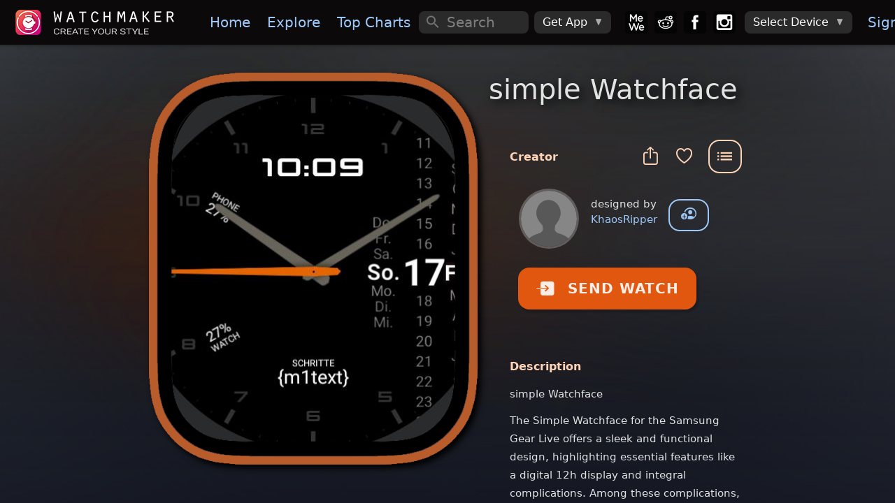

--- FILE ---
content_type: text/plain
request_url: https://dk2dv4ezy246u.cloudfront.net/watches/sS1kD8kPrE_bg.jpg
body_size: 15453
content:
���� JFIF      �� � 	!"$"$��    ���          	
   } !1AQa"q2���#B��R��$3br�	
%&'()*456789:CDEFGHIJSTUVWXYZcdefghijstuvwxyz�������������������������������������������������������������������������       	
  w !1AQaq"2�B����	#3R�br�
$4�%�&'()*56789:CDEFGHIJSTUVWXYZcdefghijstuvwxyz��������������������������������������������������������������������������   ? ��&�	@��H@Ġ� i�1	��@&�� i4i4 ��'� 4�ʀOz n{� Os@��lN��l�oJ	B7�������42�R �KB`S�p)�(AHb��2X��@�)��4"�PJzS*�PQ�� 8zP!G� 8s�����!�� (4p4��@y�(1y�)�����PZ ��@M0�@��&��@n4� i4�Bh��1��@&��&�MO�0O�H��PI��<� oZ���A���n%!� �bHJ���%�?z�5�RP@  hPJՅ"�zU�5%
9D�zC�ZbB�E���ց
9����րq@SLHc��@
 8 p�6S�@y�(� �Ph+qh ��S 4 �	h��M !�I�HcI��@&�M4 �h�L��R	����@Os@>�Bs��6�q@Z�}i�q@��h(Z@�cOޠ��RP@  /\�C�ޙ,Z� ���� о�\Q�"��p9��!G?Z p?� 8J r�`8R�h����B�@�����(��b�qh��P� P� 6�@�%��@M 4�A���1��I��@&��&�Ƙ���@&�'�4 ��&�O�h	�M���L� �Nv���@�%!�E�p�&�w�X��( �������R((:hLu�"�)���h�8�P�=E0�h��tP: p?� (?� <`8C 8 Ph�h����
 QL[
(8p���@��&��@n4�@l!4�a��1��I��@&��&�M1'� �@&�O�@'� �@	�J L�P?Q��&M ��Ţ�v&E0����NhA@�  P���&�P+\) P@ 8��B�'`�a�(й��V�P�(9�Lϭ>� �* P* p>�� 8`<C (4 �h�h����<�
�Zb@l(4 P	�i4Jq���a	�6ii4 �h��I�cI�C	�	��	� �R��I�M !?����@�'ր�>� �
A�gڀ����=� P@(�	T�@����P-Ť;
 ( ��
 LS�ϭ�&���ȠVh>����Z݅��LҀ�Oʀ��@
� �i��i ��1����@�@
(�
qE]�S�A@&%��@M �Bh��@Ɠ@&�M 4�4�P"2i���T �i ��t �@O�(���ϥ��q2i�8ؙ��,���`ϵaA��!�( �M	��HR��
E  P@  P@;
�dz�a]�E�~��>��
=�QA�0>� ���tp>� ���@��L�Hc���@�(�P����he !4�H6MM 4� i4 �h�h?�0M 0� B�T�i4 �y�4 ��1����d�(3�H��	��ødQ`�2(��Ť;�@��Ű�� �И� �0��
 ( ��
 )��3�@�'֋��HaLW
�\���^��ր�ʘҀ p4p4 �h��T�x4�x4p4 �h��!A�
ab�qh0�b�A��h�h	�@&��&�#cLCI�	����y�I���@	�J&})���4�}h��P;	@h���
C�P 14:�ý4&-!� (��-Ť0��
 ( ��
 (Jd��A@1	��+	��.;��qX2h�X\�@�A�@n(��=G�����������h����T��C < p�@�
 Q@l8P
 �4a	�{&�� i4 �h�h�i�a4�a?�0M M 4� i>�B}i���6>��P;�L���.;	ϭ!rh�XZ �1�1-�u��Q@@  b� `P�&(P@zS���4&%!�16&E�2(B��\�.�z����������h��Tp4 ��� �4 �h�h 88P�!h�ɠ6M���I��@�@c@�ɦI�	��@&��'������!��!4V%��Š.%  ����Hc�  � � (q@  P@  b��
 i� ���4Ą�0��4�k{�=��
 P{P!��t �i���P����h�h��1����@ ��n8P�@&�� i4i4 �4a4�a4�i4 �h��1��t �})���P�@��L� )v2ubn����(9�l�Ka(�ҀP���  P��P�
 ( ��  � ���PP%
 ( ��4-0a�p4aA�L�@�� 8 p4 �@ �h	4 ��I�cI�1�C	��@&�M 4�4�@4�J�i>����{�t���V!$�q�`�0��p�@
(E 8u��� � P@
 1E�J` Ph =((�� !�4 � @��h@\(���
aA�@��@�p4 �h�4x��@�(P$�@4 �4��΀O�@&�M 0�4� i�O�@l'Z�'�j�$�.4��p�W
W�S i0�) ��
(í - :�֓i�P@
+ �,S �� L ����w��� t�i�P@ (4Z-0��(4p�<ǃ@�� < p4 �@ �@�@&�Oa4�a?�z@4��� 0� i4 �h�H� N���P��R�ϥf4��(A�&���{nT�EJ�@S`8u��� -��`(4�)���`"�
` Qp
 3@h)\<� ���� �0�L�`&E-X}�ـdQ�Bw �
(
)�� 8P��C���`<ր < p�@4 �h�{�����T �: i4 �h�i ��@y��@m���P4��	��m"��
W@.(�@%	��JM\u�� i�4:��/lЀp�Q�
=(� �zQpӰ�KP(�E�(��
.dPf� Qp�J N��ލ�oSF�!4 zM���VSP@
jO�0:P� Q@�
��L
 z�8* x����@ �h���@1�C	�i��:@4� a4 �� ��@�@4��4�P�}(�Q	� �m��f��w�CHU$�����"։��4�'ݨ{��0C�
Qbz:�Q֛M;����JlZ[��wb��S �+ S� �p@��q�BsM!���� ��v{L� ��k>�[��1hP@ �)=���Ga �h
:��Z� �L� x�]�J����LJ p=����@��h�: i����P1��t�i�<ƚa��4o�&�	Cv��mXP*[���ZH@	�N�ྴ�+���
�5�U!�
��C`:�VFN{U61�����4�48�L,(�L,��b �XVi(�P �c�S�.(l��n��Ђ���� B�=�6�ct�j�CJ�SLwҝ�@��ӸX '�.`�p��Յ«a�b��� ��hE 8P�Zb:P�Z�Q��@��A�!í�p��J �O�@&�h��h��4i�O� 4�Qq�oAS~�@�-�[Q�;��vR.P�9B��bf��O�+��\N�Նi\|����l=����ai���L-p�k�1X)�,� S�
+��E�`�p���.�b��k@ #t�k1�FE	��=(c���H"��2iY�4r��4r���N�, E�^�(�
�;��h��SE 8P�Z8t��Q@��>��w`i���a��*Hb i4�4� i4�C@ƟJW��� �h}�a�����!��(�V�- Rm ���M;�a(�_Z��u ���P�Z�M���7�����aG^���)�,�
.
.
.+�a)���
 )�M2B��R`�R #4����vAp�a�f�X8�,zS �	��. ��q	��(�c�F�(�E0(E 8t�!��Qրc�� ��1@uzb���r�P�jJM 4�@!4i4�i�M !��~�})�I��"���c�E�+�%�֓�����)4Ɛ�9��ރ��@94.1�;ܛ�� �¨�C)��XU�6�)�,\,\,\,�( ��S�X(���+1 �KAC�R�{�@
w�ҋ����a8�,�`��&�F�/&��/J~�(� �h����� �րu�&8u�����@=P��@-JdԌB*4��i�4B{��N>��B8�i\i8������ܦ&	���HZ[�!��ODRA�+���x�I6

{Էa�Z��B�K)�0�(�T����X1�Bc@����-2l Qq�1E��b���b���� S ��S ��4\�Zb
�L��E����@�\,��X2(�X94�\֍�:��`�F�/Z{ �!
z7E0:��� �ր��� c� /Q@��x�[2���PX�{��bހCO��;O�HvH~BSC޼��,��叵-���8[��ⓑv
�� *��U�EĤC�I�����@���8\,&i�!���l[�	�,*��XZW���
` P ��X(���qX1N��
w�� �-U���b����.-�1)�1@�
�8
�ɦ�Z _�aq�E�)���F�-�
(u���=(ݨ*�SP�sBH���(C�=�i�4 ���?!)��h��5-�!98)lR��K��ږ�X���cH�Z���E R���;�a��Rb��i\v�ZbHp�Rz0j�B1M0���T��4Ɛ��+�)��@ ���E��E��N�QqX)�(;��b��� ��6%1 ����Hf�����S��P�
��v
� /�  �.��� 3N��Q@Ŧ!E (��@@
�(`/CM	��2���PX����I�h!�4��@ƞNMǰ1�K̤���=ĩl��:u�ܥ(,1K� � �T��m=(Z��i2���Bw��W�XU�{�B�CHp��\\��@���{
�U\:T��E�a1N�`�;��]������%  QqX*�M������L�^����r��B���@�Zw&㩥qP ��W��\W�@X94�\ր�f���z�Oa
� �b��Ҁ@�P ^��
i � �}*�ii���B1��$'A�Kr�6�c��8��ܴ��v(Z���#AA�i1����VEV�P)\,�@Z���(R� �qC��U���4- H�E�ñN�% �@  P+	�w&��w)�PKAT��H���#���*�a@�"HZd�JcE�.*�- &}(��(��+�J�4\� u��ր��l ����-1
(�1�H@�qL
����Ɠ�I��H�=�1�:��cԶ\Pt�S����EKe� T��dҹ|��RʌP��Q�Q�RB�	��^���aǃE�	֋�O�-�Z wl�qX@psOq�������};�p>�h(P0��
.+�$1N�&)��-����� ���h���ŠCj�p�M�p=)���11�HAL�B�(	Lh��, P�)� 
.��� ���(�!h �Ť �Mbj3���&�hi�@�>��AI�J�j4��["�)�TnG��I�D��R�4J�29�t;\}H�~�Z
x<P�����[ 
w��RM� S����	\T��q�8拉!��8ZM	�i]�]�b�f�|�I�X)�`��!�LM2D4��B
��4-Y��z�-�^3�UZa3Up��=h@-1^��ؠb����\@0�����X1@(�\Z.
 P)��(CP ��3��X!:
]F��cRcBRe��
�B�=��8�l�\ZW��U��VnW4Q�T!��!�~Z����V��ér��W��Z㈥{�xӸ�
C֋���i�Ĕ�⋔���q�Q�N�M
"Z�lX,�!J@���D5I���H�hBSBu�%�MaZ�+4�M	���*�{�Z�3@1zP+	��Ӂ@���Jv �X����X.�-+��F� ShPB�ܚǥ΄#u�Hޔ�HCҐЕ/b�<������
���zԚ-�Tɔ�����;�`�RC��5+�k
��0`z�SL,>� �Lv��/JlR��°���&h�X3E�i\�"���!XJ�� ��B����%�R$JbU36-R�LZ�����4C��sLM
���u1i�q�`���z��L,.(�(h�X( ���`��( �q�(�¨Fh�\������Z�TD=)-D2)��@�a� �P���E��+7�hLҸ� 3R݊=�s�*f�wZ��1�H �5W��
$HjS�%q�Sw@��C:R��֢U�;<T�V
c\,=��hZ`��i�&��Ⰶ�&�U*�di�1@��rU�H�-R$Zd�i���T@��LC�	�LP �i�X���Q1�8� � P❂�@������`��*�a�.���\�:���7�����o����RҦCz�f�J�^�ر�$ʊ
��(�+6�ZBR(r�l�©;��>�B�x��!������R�����t��)!��wALRA�h]ԅ`ȧp����!�UCT��	�Zd��� {�6��©	�EZ3����i�Z�bM;�{P ��,^� ��R(u>��"�D� %  U$�LB�P@b��u)1�ZL��#t��R`:T�q�����Q"��j$U�<�ODZa���\U�KB�PP������x �� }*��QH�=iX�Q~� �����.�Z7 �P��h���.�wC4��@\1@���֤�(cN��U"Zp��6~�H� �d���H��5H�*О��ŪD�QTK5H��2n/^�Ѕ�`/Zbu� �^� ���A� �X.\�0�Qa\)Xw
C
��Pi�ZB
 (,V:��i1=jYi��4'cQ"Ђ�*���H��zT2㸃�L�.���P�HnI2ܵ`�(P�;敇����4��i��޴X�ҋ���Ӱ�E +^E��@�!r( �S�sE�}��G���S�Z�ǭ;�Qr}iؐɦ�`��UaX2=4Kp�5V$2*�,2=Q,J�h��D�ϥ2EϥR��"_���ҙ 1��욡GҀ>��(>�PhsL  \���
,Ѩi�,.h �`�Q{ ���������z(F�@�oZ�;�zR)*Z*��,�4}�R�4�����h	�Z�lZ�'5(�^�ܤ�p�+�H��G����0zT�������Kaӥ;�sN�H�=iX��h�p��vr=h���!]O�a�dӸO�R$3E��Oa6/#�V�\2i�&}���SgکjK#ީ\�.GJ�f���բX��D�ϥR%�j����H�Jd�.}EP���g�P!A�4��(sL�4 ���4 ��3@� ZAp�p�+�T���3XqY�"�ޢ�f1:�L� �66�� n���{�~�)OBj��j.9zTHi�f���-!���N�h*�N2���⸨N���i��v?�KC��Ap���A�ӥ;���Ӱ
� ���X,jwbҩ4�p��4Y
Ṩ����Q`��-.EU�
b�d��.���aXM��U�Xn��Hn�h��̇q8�!��*�.�d���H������K�����★��@
04 ���
 .hhs@E� :�b� �hQM�3�bj'J0�jJ�i1�!�K��=jZ.,CI�,i�}*:�qG+������-M���5\i���#[��aF���GҥA"���)4N�╂�	)X��^*l��.H��+^J�����q
֦�:�\(�M4�d5V$7Qa�E�8��Z�ښ%�����"�!5h�� $U�pi�M��j̖H�(�H��Bb�:i�\��� ���1�Ɓ
�0 \�!A�1A�f�4 � ���� uLlZBScfy�Yii��y1�:�T�ʸޢ�)	ڥ�� �u-ޢ)����HicJ�F����9����bԌ1@�&(�V�Z��ŤR�� �I���6��CLBM8��9�ش�{�J���ÿ��Q%�*�+��	X 7�U�c��+�5q%��&�L��j�����7�J����j�K��v$_u����j��CL�4�#�OQO֘�� ����`8 PhA� �� (��B� Q֘Ť Zle�Y��4��4�4�4�sSa���4�LC���{1�C(C֦ŧ���Sk2��F�i5��sY�b���;�@��b��P�{ҰZ���Ұ�B�\LR��9[��q��Nø��¸��E+������)������:}�XVh�sT����+�'`�%���\P&�"�2�Z�pɪD��p�*�@{�O�W'�14�#�Q:��c@�w���!A�4z�3�T�@
 8b p4 ���@�
 Z uP� p�0�B:��^��OJ̱�cO�&=Ĥ=Ƒځ�3�ԍ	�c�/1�y_�M����۠�`�)4RvScF����Qk2�Ǝ(j�5��C�w�@�%P;��G���hǂM��(�dRj����u�Aq1@�.M+ ��
:��L���݋E�p�ø� ��KB[7�;.��E������Z�����!��S�.���a\2j�-!7⯔�aw)�&�lLz�\^}i�7z�v%��;���#�4Y2�0�^G�?A
 8b Ph��� (4 �@
(P�Z Q֘�P�q�H^�0)>�%Gc@ƟJ@4���q4k3R�}ii�敺�t>�6�[�ړ)1�0sSk�p-\cOZ�X�;�!�&��`80�pc��#
�b��1@�(�`z�R�.����\eh)X��RЅ� ��W'!����&���╅�;S�%�%Q7a@�.(��vcH�������:��zv�*z�f�&cV�r]�VÞƘ�w��¸pzz�����➢�aG����� P}i��h�h��� p�
 Q@�w�h��S{� q� ���G�R1�v����1�HcO��Hi�<P5��0}�F���;P4�׊�ܤ��1ޓ]F����Rյ*���pi5}Qi�����ka��(p�LZ��!݅�b��|���P�C�R2
!�����4Zr��9�����R��(r=�帴�<�V��%���ґ7
�@\F������:����4�ZvB
b
q1N�z�*��m	�T���
v3
k@���5WD��QN��>S�j-E=\2{�z�h(��֘ր p�@�P�Z p�Lv� ;���@
>�c�ޠ�N(C*Ԁ�~Ti��H���֐Ƒ�C��;P;�4�3�J�N�kz�)oZ,�M�Lk�����i����(�� ��(��&0)��Zd��qhwB�](�s �d�qÀ�K�!�LS�b�� ��@����ኖ�nÈ�j+�5����%;0Q`�C�K�Z1���i��֑VD�0�
p�W�:Ӱ����@B��UdOZb�A���h��0{T������ZvL��wr�����v��1�i��qr~��ah/ZaA��� p�
8 P{�� 8zP�j`8u��ݦ���p�@1������r���E!�"�E h��H�ҀQHw}:^C��������Hw�N�X/����I�=i��_~�.7���Aw�P�sY5a� u���0�>�V)$7'�Ӱ�3�X,������Vhv*l.f����E�t7nբ��n��ȤM����V�+�E;F;x��� �=��bX�jj %P(%�Z	m�$��M�n��U����"o>��T+�{Q�+�=�OTa��E;��1�QOF�2{�kF-0�Ph�@ ����@hå <��p�h�t4x�('����1���Gv����%�\�C� i�4� i��4�@0�1��Ұ==�!�i�:-�w�C��4�}F��CZ�~��J�)X* a��Sq���vC������4Z�V0��Skhj�Ҁ�J̃ҁ����t��\�Hn�X�������i�\ɍ�;����$# �X�kM5�C�V�B�BS
 (�(%�Z	n�@��zV�=��j�*�5.V�O;0\zP�ɻba�*��`�o�>d-D#ګF`2:,4 ��(4 �� 8��p�H
 p�i��@h��@�x�(Aá�}Gv��@�
>�Ѐ�΀i �?* i�F� i�a�cM 4��+ �:�VƑ��(��(��-��O�+Y�=F��)G�۰��ƚ���VrVes"9N=*�l��%�.>�.�X\�1@��R����|�c~SW�����5bn��;�l��.>{���T�d'$�%A7�
 M©E���Uȅp�h�AqCRp�Sa9	!�ǭTQ+R:��Q��7�D��2k "g'�j%Y-��֮���1N���A����4�Ps}iꅠ�����B� p�
 p�L���8t�� 9{}(��P�C@u:�Aå�<u�]/S@^�	�G�@"�G� Z��4 �)ƚ a�wGj a�@ui}(���oj�Q��$�>`S�R��ǭ	��Q�;�c����lƵ#.���5�ooZ|�,��n��jĵa�Wub�cqWa��<�Z���nù�l0��Hr��-���J,��MR���S��������݅�2���WI��+4U��!����i�Q��-�Z P@ �4�E0:R��>�:��J�p�@(� 8J z��C׵0;��Q@� �8� 8zPdq@�ȦH���R�~t �(�P1�PH�O�c֘y#�zA~�O���H�@�a�w�q-4���%"�<})�u�Ġ���`�Q�]�8��)��LA@
8�a�K1� Z ( �� �;��?*,a�E��LSP@	� J J J ( ��
 (��5��éU�M����C��j:�A:}h� 8v���@΁�x���P�� 8P� 0�XP!�S��� �?�� �(�P�c��� ] 4�ϵ 4��t��i�����7x>�>�B;�7�R�m\B1��k���) P@ ( P�@@ .( ��
 Z J ( ���� J �J P@	M+�v�n/^(@��aF�j p��ڀ�Q�ր�j p��<
`<P��(�v�C� 8
 p��@4 ���}��?* i�a �(�P1�PH��P!���~CH�� �i��i��cJ�F!�h�6��
w�+[a0}E�`���h�!� ( � b��
 \P�
 ( ��  � ���� J (��=P���@����@�P1ҋ����ҍ�m��<��;Pc��<����8~��� Z�Q@Q@�(�c���@�(�P!�cH�0�C��� ֠@#� �@"�EE 4���CO�@Ƒ���H�^h�#Jq�zQ�^ۇZa0~�
��JV(( ��Jv��@��
 Q@@  P� ( ���P�%0i�.%!�; �>�XW~4\5b�(�~t��@��8ʁ�@�0 <
=E =E H 8
 p �(�P!��@Ƒ@aLC�H@"�E 0�4�@4����n8� �1�)�cJq�zP;����+5����Xi�ך.�LJ.+>��E�aiV
֘��ZCP�@  ����zS�� PPP i�a)( �\�( �S�7aq�@j��Ҁ�
��8��6(�z<z�T �?�� �(�S�P��C���@@�@� 8
 Q@EE ! �(�P1�)�a �) �(�P�cH��H���LCq��P?Q���RQ�(&!�4a9F!�\,И?Z,���?��s�h�s!q�F»{!�`�b�Zb�-!�  P��=�zHm�C��.�RP@Gzb�JC
 �ɷ`ǿ�F�v��(�.��E��_j7�z���3�(�@z�ӥ 8ʀP��� צ���� �P!�P��	P��c��@�(�7E 4� i �(�(�)�a ��c
 i �(�P1�PH����1�~�l!���=9JF&n(P�4XwBR!h!(P��LW�-!�  P@��N�Cj��S�KMĤPP@ �)�T&�����`�}����qp>��=��ZQ���^��ׁ@z����  8
`<
8
 x �(�)��)x �(�P��C��7P�E�B(�H��@"�EE F�@aH@"�E 4�4� C����H����!���`���Q�ڀ��úbu���`����f�\,���
 0})�WB�ހ��:Qp�p�0���;�݄ǥq(���( ��Y=CAph�\0>����(��zP���M�(��@��� <
 p�z� �
C <
 pp�<���(LBH7E�i �(�PH�cH�Dl)��(�R�PH�@"��E 7��	�Oʘ�������=F0�t�_�q�P�&��1�F�v��@�{Ѡj\,Ţ�`�0��
 ( ��
 (����q�E����E����(�X94j+$��w�(��z��Z�v8��_�P�@�� <
 p �)��) �(�(�P!�P��<�@y!@�6@l%1E��RƑ@Ƒ@"�E 4�0� a�0� i �) �(����P1����΀���Cq�q@�����&�1�F�v&���d>�X9�`�Q`�A��E��������t>�X.�Ǹ�ژ\0}� ����ظ��@�
4C��8��P��&�hZ��~�z
=�:� �h�P����@�@� <
 z� px �(�(�P� (a�ŸP4 �P�E��)q�PH��@"��#4a�a�i �(�PH��� 4�&=) �~ q@[��=��.���q@[���4ha�E�̄�øR ��
 ( ��
 ( ��ҝ�t��@��\5�(�V]Eǩ�/���-�\~4 �P�@��
� ��� �� 8j`<
 x�px �(�(�P@�S��@ ��M !�H7E�i �(�P1�P�E0E 4� i�i �(�~4B(�Pc�cҀ�(v��@�B`�,;��,��E���E��Lz4����̄���`�}����`��0cލQp=(�Y�+��P=��N¸�Z.-X���,�cց���B��@Ҙ
 8
 p��8
 pP���L�H@�@�� ( �@���7
`�A@Ja��� i���PH��@"�EE#aL�@#� �H�@#� �@"�G�@G�@Ƒ� B=i��P	�J�r(u���	��Ѡj���ú
C
 (�f��
�(Pץ;�.=Mݽ��ҋ����@h�����΁z��Z v=hA@�����?: p�� p �(�S�b���� 8
�P(�P/1i��p��Z()��H@Ġ6h E0�CE 4� i �(�(�?�T�a �?�t�i ����q�@"��E 4��PcҐz��h�(��`�`���k���rm�1��~�}h�W
V �� N�m!@��Z�i!(���-X���ր�Q��P=(Q@���S@�@�@� p�� p�0  <
8
 P(�Pc��S�P ��P((Z ( 4 �	(��M !��@E!�"�E 4� ii �)�a�� i� 4�� ] G�@#�ǥ�J�LzR��'J��Ja(�"��N�X
C4\\�8��+>��\9B��HJ.)���p�h��@[��z��(�l8J�P=)���?* p{P!@��������H@�� 8
 p �@��n(�P@�����( � �h$�bP�4 �)B(�PH��@"��"�#�H� �R�~T ����~t �?:4�΀�B=i��Z��zP�'Z݄�E�0�G�0�q)( ��Zd�-"��b��n(�~��?J��g�L�P��ځ
 8
 p�0��!� 8
 pp �(�QL[��@
(h������@4�( 4 �	@��@l!�<ƑH<�"���"�E 4� iB(�)�i� E 0�ʀ�ʀGj i��A��c@zx�{�G��JЄb��RNⰘ��.�أ�.�� z�����a��f�lQ��\f��p�S@���ց�ڀ0 
8
 pp�@�8S(�6P�!E!h �����